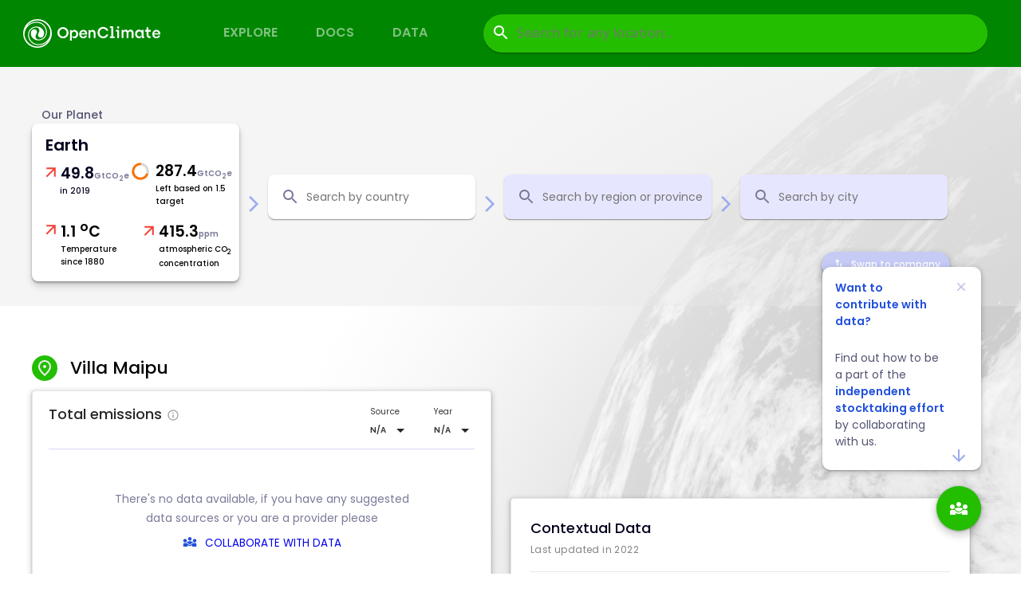

--- FILE ---
content_type: text/css
request_url: https://app.openclimate.network/static/css/main.e4068601.chunk.css
body_size: 11553
content:
@import url(https://fonts.googleapis.com/css2?family=Poppins&display=swap);.toolbar-menu__list{display:flex;list-style:none;text-transform:uppercase;margin:0;padding:0;font-weight:600;font-size:16px;line-height:28px}.toolbar-menu__item{padding-top:21px;margin-right:24px}.toolbar-menu__item:last-child{margin-right:0}.toolbar-menu__link{color:#fff;opacity:.5;cursor:pointer;margin-right:24px}.toolbar-menu__link:hover,.toolbar-menu__link_active{opacity:1}.button__element{width:100%;height:48px;border-radius:4px;border:0;padding:0;cursor:pointer;line-height:28px;font-size:16px}.button__element:disabled{opacity:.6}.button__element_white{background:var(--white-color);border:1px solid var(--primary-color)}.button__element_primary{background:var(--primary-color);color:var(--white-color)}.dropdown-menu{display:flex}.dropdown-menu__open{max-width:250px;right:10px;top:80px;background-color:#fff;z-index:var(--logout-menu-dropdown-z-index)}.dropdown-menu__logout{padding:12px 24px}.dropdown-menu__icon{padding-top:4px;padding-left:4px}.dropdown-menu__wallet-text{color:var(--black-color);font-size:16px;padding-right:8px}.dropdown-menu__container{margin:16px 0 8px;padding:16px 16px 16px 12px;cursor:pointer;display:flex;align-items:center}.dropdown-menu__container:hover{background-color:rgba(0,117,104,.0509803922)}.dropdown-menu__business-icon{color:var(--black-color)}.toolbar__authorized{display:flex;align-items:center;font-weight:500;font-size:16px;line-height:28px;color:var(--white-color);padding:5px 0 0 30px;cursor:pointer}.toolbar__authorized .toolbar__user-pic{margin-right:12px}.toolbar{height:84px;background-color:var(--primary-color)}@media only screen and (max-width:480px){.toolbar{height:56px;position:relative;padding-top:0}.toolbar__sideNav{display:block!important;position:relative;background-color:#fff;padding-top:24px;top:56px!important}.toolbar__sideNav a{display:flex;align-items:center;justify-content:space-between;font-family:Poppins;font-size:14px;font-style:normal;font-weight:500;line-height:20px;letter-spacing:.5px;color:#00001f;padding:16px;text-decoration:none}.toolbar__iconText{grid-gap:16px;gap:16px}.toolbar__iconText,.toolbar__rightIcon{display:flex;align-items:center}.toolbar__menu{display:flex;align-items:center!important;justify-content:space-between;width:100%;position:relative!important;top:0!important}.toolbar__logo-link{display:flex;justify-content:space-between!important;align-items:center;top:-5px;position:relative}.toolbar__logo-globe{width:24px!important;height:24px!important}.toolbar__logo-text{width:112px!important;height:24px!important}.toolbar__icon-menu{display:flex!important;top:-4px;position:relative}.toolbar__account-button{display:flex!important;padding-right:5px}.toolbar__icon{color:#fff;height:26px;width:26px}.toolbar__button{background:none}.toolbar__logo-pic{width:180px!important}.toolbar__wrapper{padding:16px 10px 0 18px!important;display:flex;justify-content:space-between;align-items:top}.toolbar__content{display:none!important}.toolbar__logo{position:relative;top:0!important}.toolbar__sideNav{position:fixed;height:100%;width:100%;top:0;z-index:999}.toolbar__search-bar{padding-top:10px;margin-left:20px}.toolbar__sidenav-overlay{position:absolute;height:100%;width:100%;top:0;background:#000;opacity:.5}.toolbar__sidenav-content{position:relative;top:0;left:0;height:100%;width:70%;background:#fff;border-top-right-radius:5px;border-bottom-right-radius:5px}.toolbar__sidenav-menu-items{list-style:none;margin:0;padding-top:103px;padding-left:36px;padding-right:100px}.toolbar__sidenav-menu-items li{display:flex;width:100%;justify-content:space-between;align-items:center;padding-bottom:15px;font-size:18px;color:var(--primary-color);font-weight:200}.toolbar__icon-nav{color:var(--primary-color);height:26px;width:26px}.toolbar__sidenav-logo{color:var(--primary-color);position:absolute;top:36px;font-size:20px}.toolbar__logo-bold{font-weight:700}.toolbar__version-text{font-size:12px;padding-left:10px;color:#b1e4da}}.toolbar__sideNav{display:none}.toolbar__menu{align-items:center!important;justify-content:space-between;position:relative;top:8px}.toolbar__logo-link,.toolbar__menu{display:flex;grid-gap:56px;gap:56px;align-items:center}.toolbar__logo-globe{width:36px;height:36px}.toolbar__logo-text{width:144px;height:32px}.toolbar__account-button,.toolbar__icon-menu{display:none}.toolbar__wrapper{padding:2px 42px 20px 29px;display:flex}.toolbar__content{width:100%;display:flex;justify-content:space-between;padding:4px 0 0 70.57px}.toolbar__right-area{padding-top:10px;display:flex}.toolbar__login-btn{padding:11px 0 0 30px;background:transparent;border:0;color:var(--white-color);white-space:nowrap;font-size:18px;cursor:pointer}.toolbar__logo-pic{width:200px}.toolbar__logo{position:relative;top:21px}.search-bar{width:632px;height:48px;margin-top:2px}.search-bar__disabled{color:var(--white-color);opacity:.5;cursor:not-allowed}.search-bar .label{font-weight:500;font-size:14px;color:var(--white-color);padding-left:12px}.search-bar .content{padding:10px}.search-bar .outer-card{max-height:420px;position:absolute;z-index:var(--search-dropdown-z-index)}.search-bar .inner-card,.search-bar .outer-card{width:632px;background-color:var(--interactive-tertiary);border-radius:30px}.search-bar .inner-card{height:48px;box-shadow:none}.search-bar .dropdown{display:flex;flex-direction:row;color:var(--white-color);align-items:center;cursor:pointer;position:relative}.search-bar .dropdown-text,.search-bar .dropdown-text-placeholder{padding-left:8px;font-size:16px;background-color:var(--interactive-tertiary);color:#fff;min-width:632px;overflow:hidden;white-space:nowrap}.search-bar .dropdown-text-placeholder{font-family:Open Sans;font-style:normal;font-weight:400;line-height:24px;letter-spacing:.5px}.search-bar .dropdown-select-missing-container{display:flex;flex-direction:row;align-items:center;justify-content:space-between}.search-bar .dropdown-text-selected{padding-left:8px;font-weight:600;font-size:20px;max-width:228px;overflow:hidden;white-space:nowrap;padding-right:4px;color:#00001f;cursor:default}.search-bar .dropdown-cross-icon-container{display:flex;align-items:center;font-size:20px;justify-content:center}.search-bar .dropdown-cross-icon{color:var(--red-cancel);cursor:pointer}.search-bar .dropdown-container{max-height:364px;z-index:var(--search-dropdown-z-index);background-color:#fff;overflow-y:scroll;overflow-x:hidden}.search-bar .dropdown-select{width:632px;font-family:"Open Sans";cursor:pointer;font-weight:400;font-size:16px;padding:12px 25px;display:flex;flex-direction:row;justify-content:space-between}.search-bar .dropdown-select:hover{background-color:var(--secondary-blue-color);color:var(--white-color)}.search-bar .dropdown-select-icon{min-width:24px;min-height:22px}.search-bar .dropdown-select-missing-text{white-space:nowrap;color:var(--white-color);letter-spacing:1.5px;font-size:10px;font-weight:700;padding:0 4px}.search-bar .dropdown-select-subtitle{padding-top:5px;font-size:10px;letter-spacing:1.5px}.search-bar .drop-icon{color:var(--icon-black)}.search-bar .search-icon{color:var(--white-color)}.search-bar .icon-disabled{color:var(--icon-disabled)}.search-bar .arrow-forward{color:var(--next-blue);padding:0 21px;align-items:center}.footer,.search-bar .arrow-forward{display:flex;justify-content:center}.footer{width:100%;height:644px;font-family:"Poppins";background:#00001f}.footer__container{width:100%;padding:56px 16px 16px}.footer__content{width:100%;display:grid;grid-template-columns:auto;grid-gap:36px;gap:36px}.footer__ocLogo{width:143.33px;height:20px}.footer__footerLinks a{font-family:"Poppins";font-style:normal;font-weight:500;font-size:12px;line-height:20px;display:flex;align-items:center;letter-spacing:.5px;color:#fff}.footer__quickAccessLinks{width:100%;display:grid;grid-template-columns:auto auto;grid-row-gap:24px;row-gap:24px;justify-content:space-between}.footer__cta{display:flex;flex-direction:column-reverse;justify-content:space-between;grid-gap:16px;gap:16px}.footer__ctaBtnA{border:2px solid #5fe500;border-radius:50px;background:transparent;color:#5fe500}.footer__ctaBtnA,.footer__ctaBtnB{width:100%;height:48px;font-family:"Poppins";font-style:normal;font-weight:600;font-size:14px;line-height:16px;text-transform:uppercase}.footer__ctaBtnB{border:none;border-radius:50px;background:#008600;color:#fff;margin-left:0}.footer__hr{border:1px solid #232640;width:100%;margin-top:43px}.footer__content2{color:#fff;display:flex;flex-direction:column;justify-content:space-between;align-items:center;margin-top:54px}.footer__betaBadge{display:flex;flex-direction:row;justify-content:center;align-items:center;width:61px;height:20px;background:#d7d8fa;border-radius:10.4644px;font-style:normal;font-weight:500;font-size:11px;line-height:16px;color:#00001f;margin-right:16px}.footer__versionInfo{display:flex;flex-direction:column;grid-gap:18px;gap:18px}.footer__versionText{font-weight:400;margin-right:16px}.footer__feedBackText,.footer__versionText{font-style:normal;font-size:14px;line-height:20px}.footer__feedBackText{font-weight:500;-webkit-text-decoration-line:underline;text-decoration-line:underline}.footer__OEFLogo{display:flex;justify-content:right;width:100%}.footer__OEFLogo img{width:107px;position:relative}@media only screen and (min-width:600px)and (max-width:1440px){.footer{height:444px}.footer__container{width:100%;padding-left:64px;padding-right:64px;padding-top:56px}.footer__content{width:100%;display:flex;justify-content:space-between;flex-direction:column;grid-gap:36px;gap:36px}.footer__quickAccessLinks{display:grid;grid-template-columns:153px 153px 153px;grid-row-gap:24px;row-gap:24px;grid-column-gap:48px;column-gap:48px}.footer__cta{display:flex;flex-direction:row;justify-content:end;align-items:start}.footer__ctaBtnA,.footer__ctaBtnB{width:150px;height:48px}.footer__ctaBtnB{margin-left:0!important}.footer__content2{display:flex!important;flex-direction:row;width:100%}.footer__OEFLogo{display:flex;justify-content:right;width:20%}.footer__versionInfo{flex-direction:row!important;width:80%}}@media only screen and (min-width:1440px){.footer{height:320px}.footer__container{width:100%;padding-left:64px;padding-right:64px;padding-top:56px}.footer__content{width:100%;display:flex;justify-content:space-between;grid-gap:36px;gap:36px}.footer__quickAccessLinks{display:grid;grid-template-columns:153px 153px 153px;grid-row-gap:24px;row-gap:24px;grid-column-gap:48px;column-gap:48px}.footer__cta{display:flex;flex-direction:row;justify-content:end;align-items:start}.footer__ctaBtnA,.footer__ctaBtnB{width:150px;height:48px}.footer__ctaBtnB{margin-left:0!important}.footer__content2{display:flex!important;flex-direction:row;width:100%}.footer__OEFLogo{display:flex;justify-content:right;width:20%}.footer__versionInfo{flex-direction:row!important;width:80%}}.input-text__element{width:100%;height:48px;background:var(--grey1_35-color);padding:10px 0 10px 16px;border:0;font-weight:500;font-size:14px;line-height:28px;border-radius:4px}.input-text__element::placeholder{color:var(--grey3-color)}.login-credential-form__eye-info{font-size:12px;color:var(--blue-color);cursor:pointer}.login-credential-form__eye-icon{font-size:11px;margin-right:4px}.privacy-policy{padding-top:5px}.verify-data__title{font-weight:500;font-size:18px;line-height:27px;margin-bottom:18.5px}.verify-data__logo{vertical-align:bottom;margin-right:16px}.verify-data__section:not(:last-child){border-bottom:1px dashed var(--grey2-color);margin-bottom:12px}.verify-data__data{max-height:337px;overflow-y:auto;background:rgba(230,231,232,.2);border-radius:8px;padding:16px;margin-bottom:24px}.verify-data__row{display:flex;font-size:11px;line-height:16px;margin-bottom:12px}.verify-data__left-column{width:180px;color:var(--grey5-color);margin-right:16px}.verify-data__right-column{flex:1 1;width:186px}.verify-data__section_title{font-weight:500;font-size:12px;line-height:18px;color:#272727}.report-credential-form{font-size:16px;line-height:26px;text-align:center}.report-credential-form__content{max-width:462px}.demo-info__content{max-width:414px;text-align:center;font-size:16px;line-height:26px}.add-ghg-cred__btn_row_left{font-size:12px;padding-left:50px;max-width:450px;display:flex;flex-direction:column;margin-top:25px}.add-ghg-cred__btn_row{max-width:400px}.add-ghg-cred__dropdown{width:350px}.add-ghg-cred__btn_row_middle{font-size:12px;padding-left:50px;width:250px}.add-ghg-cred__btn_row_right{font-size:12px;padding-left:50px;width:450px;display:flex;flex-direction:column;margin-top:25px;margin-left:60px;margin-right:30px}.add-ghg-cred__info_text{margin-top:10px}.add-ghg-cred__stepper{margin-top:28px}.add-ghg-cred__step_label{font-size:10px}.add-ghg-cred__content{display:flex;flex-direction:column;justify-content:space-around;line-height:26px}.add-ghg-cred__content_row{display:flex;flex-direction:row;justify-content:space-around}.add-ghg-cred__btn_row,.add-ghg-cred__margin{font-size:12px;text-align:center;display:flex;flex-direction:column;margin:25px}.add-ghg-cred__connect_new_wallet_btn{display:flex;align-items:center;font-size:13px!important}.input-search__element{width:100%;padding:6px 0 6px 44px;font-weight:500;font-size:14px;line-height:28px;border-radius:184px;background:var(--white-color) url([data-uri]) no-repeat 0;background-position-x:15px;color:var(--grey3-color)}.input-search .toolbar__input-search{margin-top:-5px;font-weight:500;font-size:14px;line-height:28px;opacity:.5;color:#fff;background:rgba(230,231,232,.15) url([data-uri]) no-repeat 0;background-position-x:15px}.input-search .toolbar__input-search::-webkit-input-placeholder{color:var(--white-color)}.input-search .dropdown__input-search{font-size:14px;background-color:var(--grey1-color)}.dropdown-item,.input-search .dropdown__input-search{line-height:28px;color:var(--black-color);font-weight:500}.dropdown-item{height:52px;padding:12px 24px;cursor:pointer;background:var(--white-color);font-size:15px}.dropdown-item:hover{background-color:var(--primary-color);color:var(--white-color)}.dropdown-open{width:100%;position:absolute;box-shadow:4px 4px 22px rgba(0,0,0,.12);z-index:var(--logout-dropdown-z-index)}.dropdown-open__search{padding:24px;background-color:var(--white-color)}.dropdown-open__list{max-height:250px;overflow-y:auto}.dropdown{position:relative}.dropdown__close-icon{margin-left:12px;vertical-align:middle}.dropdown .selected-area__option{background:transparent;font-weight:500}.dropdown .selected-area__option::placeholder{color:#333}.accept-ghg-proof__content{line-height:26px}.accept-ghg-proof__content,.accept-ghg-proof__content_row{display:flex;flex-direction:column}.accept-ghg-proof__btn_row{font-size:10px;max-width:600px;display:flex;flex-direction:row;margin:25px;justify-content:flex-end}.accept-ghg-table{margin-top:50px;color:var(--black-color);font-size:12px;line-height:18px;border-spacing:8px}.accept-ghg-table th{font-weight:500;font-size:10px;line-height:15px}.accept-ghg-table tbody tr{outline:1px solid var(--grey1-color);white-space:nowrap}.accept-ghg-table thead tr td{padding:0 0 10px 24px}.accept-ghg-table tbody tr td{min-width:50px;padding:12px 16px 12px 24px}.login-credential-form__qrcode{border-radius:4px;border:1px solid rgba(162,151,151,.35);height:300px;width:300px;padding:25px;margin-bottom:16px}.login-credential-form__qr-svg{padding-left:30px}.login-credential-form__tutorial-link{margin-top:5px;margin-bottom:24px}.login-credential-form__qr-content{max-width:462px;font-size:14px;line-height:28px;font-weight:400}.login-credential-form__copy-link{display:flex}.login-credential-form__subheader{text-align:center;font-size:16px;line-height:22px}.login-credential-form__info-icon{height:12px;margin-right:4px}.login-credential-form__second-subheader{margin-top:16px;margin-bottom:32px}.site-filter{color:var(--black-color);white-space:nowrap;margin-bottom:10px}.site-filter__filter{display:inline-block;font-weight:500;font-size:10px;line-height:15px;border:1px solid var(--grey3-color);border-radius:24px;margin-right:8px;padding:2px 8px;cursor:pointer}.site-filter__selected{background-color:var(--primary-color);color:var(--white-color);border-color:var(--primary-color)}.site-filter .deselect-btn{height:100%;vertical-align:middle;margin-left:3px}.scope-tile__signed-item{display:flex;margin-bottom:16px}.scope-tile__signed-item .scope-tile__signed-footer{display:flex}.scope-tile__signed-item .scope-tile__amount{margin-right:30px;width:30px;text-align:center}.scope-tile__signed-item .amount-title{font-size:14px;line-height:21px;color:var(--black-color);margin-top:5px}.emission-filters{width:424px;height:600px}.emission-filters__title{color:var(--black-color);font-weight:500;font-size:18px;line-height:28px;margin-bottom:20px}.emission-filters__header{margin-bottom:26px}.emission-filters__header-wrapper{height:250px;padding:24px;border-bottom:1px dashed var(--grey2-color)}.emission-filters__filters{display:flex;margin-bottom:27px}.emission-filters__header-table{font-size:10px;line-height:15px;margin-bottom:16px}.emission-filters__header-table_name{width:100px;color:var(--grey5-color)}.emission-filters__header-table_value{color:var(--black-color)}.emission-filters__details{color:var(--blue-color);font-weight:500;font-size:10px;line-height:16px;cursor:pointer}.emission-filters__emissions-list{height:500px;overflow:auto}.emission-filters .scope-item-amount{color:var(--red-color)}.modal{position:fixed;top:0;right:0;bottom:0;left:0;background-color:var(--dark-gray-color);display:flex;align-items:center;justify-content:center;z-index:var(--modal-z-index)}.modal__wrapper{position:relative;padding:64px 64px 56px;background-color:var(--white-color);max-height:90vh;overflow-y:auto}.modal__title{text-align:left;margin:0 auto 40px;font-weight:500;font-size:20px;line-height:20px}.modal__title-register{font-size:24px;color:var(--primary-color);line-height:30px}.modal__close{position:absolute;cursor:pointer;right:22px;top:22px}.modal__close-btn{float:right;background-color:var(--white-color)}.modal__close-btn:hover{transform:scale(1.3)}.modal__options{display:flex;justify-content:flex-end;color:var(--black-color);font-size:12px;line-height:28px;font-weight:400}.modal__content{width:528px;font-size:14px;line-height:28px}.modal__content-btm-mrg{margin-bottom:40px}.modal__row_content:not(:last-child){margin-bottom:24px}.modal__row_content-center{display:flex;justify-content:center}.modal__row_btn:not(:last-child){margin-bottom:16px}.modal__link{cursor:pointer;font-weight:500;font-size:12px;line-height:28px}.modal__link_blue{text-decoration:none;display:flex;align-items:center;color:var(--blue-color);margin-left:4px}.modal__link_primary{color:var(--primary-color)}.modal__link_black{color:var(--black-color);text-decoration:underline}.modal__checkbox{margin-right:11px}.pledge-form__sign-as{color:var(--black-color);font-size:14px;line-height:28px}.pledge-form__sign-as a{color:var(--blue-color)}.information{color:var(--black-color)}.information__sub-title{padding:8px 0 0 24px;font-weight:500;font-size:22px;line-height:28px}.information__content{padding:16px;border:1px solid var(--grey1-color)}.information__content-columns{display:flex;justify-content:space-between}.information__content-columns .information-column{padding:24px}.information__content-columns .information-column__title{font-weight:500;font-size:16px;line-height:26px;margin-bottom:8px}.information__content-columns .information-column__content{font-size:14px;line-height:26px;margin-bottom:16px}.information__content-columns .information-column__credential-id{font-weight:500;font-size:14px;line-height:26px;background:rgba(230,231,232,.4);border-radius:6px;padding:8px 16px;margin-top:8px}.information__content-columns .information-column__link{font-weight:500;font-size:10px;line-height:15px}.information__title{font-weight:500;font-size:28px;line-height:42px;margin-bottom:40px}.information .information-column{width:425px}.information .information-column__footer{display:flex;justify-content:space-between}.information-summary__title{font-weight:500;font-size:28px;line-height:42px}@font-face{font-family:"Source Sans Pro";font-style:normal;font-weight:400;src:url(/static/media/source-sans-pro-v13-latin-regular.f35dbc53.eot);src:local("Source Sans Pro Regular"),local("SourceSansPro-Regular"),url(/static/media/source-sans-pro-v13-latin-regular.f35dbc53.eot?#iefix) format("embedded-opentype"),url(/static/media/source-sans-pro-v13-latin-regular.f74389bd.woff2) format("woff2"),url(/static/media/source-sans-pro-v13-latin-regular.33e6b01f.woff) format("woff"),url(/static/media/source-sans-pro-v13-latin-regular.205045be.ttf) format("truetype"),url(/static/media/source-sans-pro-v13-latin-regular.3bb9538c.svg#SourceSansPro) format("svg")}@font-face{font-family:"Lato";src:local("Lato"),url(/static/media/Lato-Regular.9d883d54.ttf) format("opentype")}@font-face{font-family:"Lato";font-weight:900;src:local("Lato"),url(/static/media/Lato-Bold.636be8de.ttf) format("opentype")}@font-face{font-family:"Lato";font-weight:900;src:local("Lato"),url(/static/media/Lato-Black.57dee8af.ttf) format("opentype")}@font-face{font-family:"Source Sans Pro";font-style:italic;font-weight:400;src:url(/static/media/source-sans-pro-v13-latin-italic.e245b695.eot);src:local("Source Sans Pro Italic"),local("SourceSansPro-Italic"),url(/static/media/source-sans-pro-v13-latin-italic.e245b695.eot?#iefix) format("embedded-opentype"),url(/static/media/source-sans-pro-v13-latin-italic.a07cb9c5.woff2) format("woff2"),url(/static/media/source-sans-pro-v13-latin-italic.8d88e073.woff) format("woff"),url(/static/media/source-sans-pro-v13-latin-italic.3db83220.ttf) format("truetype"),url(/static/media/source-sans-pro-v13-latin-italic.08dc9b1c.svg#SourceSansPro) format("svg")}@font-face{font-family:"Source Sans Pro";font-style:normal;font-weight:700;src:url(/static/media/source-sans-pro-v13-latin-700.1fe474e3.eot);src:local("Source Sans Pro Bold"),local("SourceSansPro-Bold"),url(/static/media/source-sans-pro-v13-latin-700.1fe474e3.eot?#iefix) format("embedded-opentype"),url(/static/media/source-sans-pro-v13-latin-700.ed37bc60.woff2) format("woff2"),url(/static/media/source-sans-pro-v13-latin-700.9dff9dc0.woff) format("woff"),url(/static/media/source-sans-pro-v13-latin-700.d0487a18.ttf) format("truetype"),url(/static/media/source-sans-pro-v13-latin-700.3e4b9e19.svg#SourceSansPro) format("svg")}@font-face{font-family:"Source Sans Pro";font-style:italic;font-weight:700;src:url(/static/media/source-sans-pro-v13-latin-700italic.ee9b8e4b.eot);src:local("Source Sans Pro Bold Italic"),local("SourceSansPro-BoldItalic"),url(/static/media/source-sans-pro-v13-latin-700italic.ee9b8e4b.eot?#iefix) format("embedded-opentype"),url(/static/media/source-sans-pro-v13-latin-700italic.1519a835.woff2) format("woff2"),url(/static/media/source-sans-pro-v13-latin-700italic.e5e9e51b.woff) format("woff"),url(/static/media/source-sans-pro-v13-latin-700italic.e8440964.ttf) format("truetype"),url(/static/media/source-sans-pro-v13-latin-700italic.bb712c20.svg#SourceSansPro) format("svg")}html{box-sizing:border-box;margin:0;padding:0;width:100%;font-family:"Source Sans Pro"}*,:after,:before{box-sizing:inherit}body{padding:0;min-width:100%;min-height:100vh;font-size:16px}h1,h2,h3,h4,h5,h6{margin-top:0}h2,h3{font-weight:400}p{margin:0 0 1.4em}.title-case{text-transform:capitalize}body{margin:0;font-family:-apple-system,BlinkMacSystemFont,"Segoe UI","Roboto","Oxygen","Ubuntu","Cantarell","Fira Sans","Droid Sans","Helvetica Neue",sans-serif;-webkit-font-smoothing:antialiased;-moz-osx-font-smoothing:grayscale}code{font-family:source-code-pro,Menlo,Monaco,Consolas,"Courier New",monospace}.App{text-align:center}.App-logo{height:40vmin;pointer-events:none}@media (prefers-reduced-motion:no-preference){.App-logo{animation:App-logo-spin 20s linear infinite}}.App-header{background-color:#282c34;min-height:100vh;display:flex;flex-direction:column;align-items:center;justify-content:center;font-size:calc(10px + 2vmin);color:#fff}.App-link{color:#61dafb}.content{min-height:800px!important;margin:0;padding:0}@media screen and (min-width:"600px"){.content{min-height:calc(100vh - 160px);margin:0;padding:0}}@keyframes App-logo-spin{0%{transform:rotate(0deg)}to{transform:rotate(1turn)}}.DataCoveragePage_heroSection__1YXi3{height:400px;width:100vw}.DataCoveragePage_heroSection__1YXi3:before{content:"";position:absolute;height:500px;width:100%;background-color:hsla(0,0%,100%,.8)}.DataCoveragePage_heroText__3V7Jw{display:flex;flex-direction:column;justify-content:center;width:100%;height:400px;position:relative;grid-gap:24px;gap:24px}.DataCoveragePage_heroText__3V7Jw h1{font-size:28px;font-weight:600;line-height:36px;padding:0;margin:0}.DataCoveragePage_h1Black__2z_gk{color:#00001f}.DataCoveragePage_h1Green__277cU{color:#008600}.DataCoveragePage_heroText__3V7Jw p{font-size:12px;font-family:Open Sans;line-height:16px;letter-spacing:.5px;color:#00001f}.DataCoveragePage_heroText__3V7Jw button{display:flex;height:48px;width:100%;padding:16px 24px;justify-content:center;align-items:center;grid-gap:8px;gap:8px;border-radius:50px;background:#008600;color:#fff;border:none}.DataCoveragePage_heroText__3V7Jw button span{text-align:center;font-size:14px;font-weight:600;line-height:16px;letter-spacing:1.25px;text-transform:uppercase}.DataCoveragePage_dataRecordsSection__1BcNX{height:670px;width:100%;background:url(/static/media/topography.9ea4d41b.png) no-repeat 50%;background-color:#008600;background-size:cover;position:relative;top:0;padding-top:36px}.DataCoveragePage_dataRecordsContent__x8GSa,.DataCoveragePage_dataRecordsLeftContent__1Cjx2{width:100%;display:flex;flex-direction:column;grid-gap:15px;gap:15px}.DataCoveragePage_dataRecordsLeftContent__1Cjx2{justify-content:center;align-items:center}.DataCoveragePage_dataRecordsLeftContent__1Cjx2 h2{color:#fff;font-size:24px;font-weight:600;line-height:44px}.DataCoveragePage_h1GreenB__3c7YE{color:#5fe500}.DataCoveragePage_dataRecordsLeftContent__1Cjx2 p{font-size:14px;font-family:Open Sans;font-style:normal;line-height:20px;letter-spacing:.5px;color:#fff;text-align:center}.DataCoveragePage_dataRecordsLeftContent__1Cjx2 button{display:flex;height:48px;width:205px;padding:16px 24px;justify-content:center;align-items:center;grid-gap:8px;gap:8px;border-radius:50px;background:#008600;color:#fff;border:none;background:var(--content-link,#2351dc)}.DataCoveragePage_dataRecordsLeftContent__1Cjx2 button span{text-align:center;font-size:14px;font-weight:600;line-height:16px;letter-spacing:1.25px;text-transform:uppercase}.DataCoveragePage_dataRecordsRightContent__1CQNi{position:relative;width:100%;display:grid;grid-template-columns:93px 93px 93px;grid-gap:48px;gap:48px;justify-content:center;align-items:center}.DataCoveragePage_dataRecordsRightContent__1CQNi div{display:flex;flex-direction:column;align-items:center;justify-content:start;width:auto;height:72px;color:#fff}.DataCoveragePage_dataRecordsRightContent__1CQNi div p{margin:0;padding:0;font-size:24px;font-weight:600;line-height:44px;position:relative}.DataCoveragePage_dataRecordsRightContent__1CQNi div span{font-size:12px;text-align:center}.DataCoveragePage_chartSection__1ZP3h{width:100%;height:900px;background:#fff;padding-top:64px}.DataCoveragePage_heading__17RH6{display:flex;flex-direction:column;align-items:center;width:100%}.DataCoveragePage_subtitle__otz4i,.DataCoveragePage_title__2-JEZ{margin:0;padding:0;width:100%;color:#00001f}.DataCoveragePage_title__2-JEZ{text-align:center;font-size:24px;font-weight:600;line-height:32px;margin-bottom:30px}.DataCoveragePage_chartwrapper__1vUTI{width:100%;height:612px;padding:16px;margin-top:50px;border-radius:8px;border:1px solid var(--border-overlay,#e6e7ff);background:var(--background-default,#fff);box-shadow:0 2px 4px -2px rgba(0,0,0,.1),0 4px 6px -1px rgba(0,0,0,.1);font-size:14px!important}.DataCoveragePage_cr__1N5T2{width:400px!important;margin-left:-20px}.DataCoveragePage_chart__2SvQ0{width:100%;height:500px}.DataCoveragePage_chartDescription__2n6eP{color:var(--content-primary,#00001f);font-size:14px;font-weight:600;line-height:24px;border-bottom:1px solid #d7d8fa;padding-bottom:24px}.DataCoveragePage_chartContent__1Gwzp{width:100%}.DataCoveragePage_legendContent__3jyJn{height:100px;display:flex;width:400px;top:40px;left:20px;position:relative;grid-gap:8px;gap:8px}.DataCoveragePage_orangeBar__2MM_D{height:5px;width:16px;background:#e9750a}.DataCoveragePage_greenBar__31Vek{height:5px;width:16px;background:#24be00}.DataCoveragePage_lgdEms__287YA,.DataCoveragePage_lgdPlgs__AkvJl{display:flex;align-items:center;grid-gap:15px;gap:15px;background-color:#e8eafb;height:32px;color:#001ea7;padding:8px;position:relative;justify-content:center;border-radius:50px;font-size:12px}.DataCoveragePage_subtitle__otz4i{font-size:12px;font-family:Open Sans;line-height:16px;letter-spacing:.5px;font-weight:400;text-align:left}.DataCoveragePage_collaborateSection__2mYiE{width:100%;height:372px;background:linear-gradient(180deg,#2352dc,#00001f)}.DataCoveragePage_circleBg__3UO8B{height:64px!important}.DataCoveragePage_collaborateContent__2XQYz{display:flex;flex-direction:column;align-items:center;justify-content:center;height:372px;width:100%;position:relative;top:-50px}.DataCoveragePage_collaborateContent__2XQYz div{display:flex;position:relative;width:328px;text-align:center}.DataCoveragePage_collaborateContent__2XQYz h2{color:var(--background-default,#fff);font-size:24px;font-weight:600;line-height:44px}.DataCoveragePage_collaborateContent__2XQYz button{display:flex;height:48px;width:255px;background:none;color:#5fe500;padding:16px 24px;justify-content:center;align-items:center;grid-gap:8px;gap:8px;border-radius:50px;border:2px solid var(--interactive-accent,#5fe500);margin-top:30px;font-size:14px;font-style:normal;font-weight:600;line-height:16px;letter-spacing:1.25px;cursor:pointer}@media screen and (min-width:600px){.DataCoveragePage_dataRecordsRightContent__1CQNi{grid-template-columns:150px 150px 150px;grid-gap:20px;gap:20px}.DataCoveragePage_cr__1N5T2{width:100%!important;margin-left:-20px}.DataCoveragePage_circleBg__3UO8B{height:100px!important}.DataCoveragePage_dataRecordsSection__1BcNX{height:400px}.DataCoveragePage_dataRecordsLeftContent__1Cjx2{display:flex;flex-direction:column;justify-content:center;width:100%;align-items:center;grid-gap:15px;gap:15px}.DataCoveragePage_dataRecordsRightContent__1CQNi{position:relative;width:100%;display:grid;grid-template-columns:93px 93px 93px;grid-gap:10px;gap:10px;justify-content:center;align-items:center}.DataCoveragePage_dataRecordsContent__x8GSa{width:100%;display:flex;flex-direction:row;grid-gap:15px;gap:15px}}@media screen and (min-width:905px){.DataCoveragePage_nav__1Tu_Y{display:flex;height:100%;width:1312px;align-items:center;justify-content:space-between}.DataCoveragePage_heroSection__1YXi3{height:500px;width:100%}.DataCoveragePage_heroSection__1YXi3:before{content:"";position:absolute;height:500px;width:100%;background-color:hsla(0,0%,100%,.4)}.DataCoveragePage_heroText__3V7Jw{display:flex;flex-direction:column;justify-content:center;width:100%;height:542px;position:absolute}.DataCoveragePage_heroText__3V7Jw h1{font-size:57px;font-weight:600;line-height:64px;padding:0;margin:0}.DataCoveragePage_h1Black__2z_gk{color:#00001f}.DataCoveragePage_h1Green__277cU{color:#008600}.DataCoveragePage_heroText__3V7Jw p{font-size:16px;font-family:Open Sans;line-height:24px;letter-spacing:.5px;color:#00001f}.DataCoveragePage_heroText__3V7Jw button{display:flex;height:48px;width:300px;padding:16px 24px;justify-content:center;align-items:center;grid-gap:8px;gap:8px;border-radius:50px;background:#008600;color:#fff;border:none}.DataCoveragePage_heroText__3V7Jw button span{text-align:center;font-size:14px;font-weight:600;line-height:16px;letter-spacing:1.25px;text-transform:uppercase}.DataCoveragePage_dataRecordsSection__1BcNX{height:524px;width:100%;background:url(/static/media/topography.9ea4d41b.png) no-repeat 50%;background-color:#008600;background-size:cover;position:relative;top:0}.DataCoveragePage_dataRecordsContent__x8GSa{width:100%;display:flex;justify-content:space-between}.DataCoveragePage_dataRecordsLeftContent__1Cjx2{display:flex;flex-direction:column;align-items:flex-start;height:424px;width:500px}.DataCoveragePage_dataRecordsLeftContent__1Cjx2 h2{color:#fff;font-size:36px;font-weight:600;line-height:44px}.DataCoveragePage_h1GreenB__3c7YE{color:#5fe500}.DataCoveragePage_dataRecordsLeftContent__1Cjx2 p{font-size:16px;font-family:Open Sans;line-height:24px;letter-spacing:.5px;color:#fff;text-align:left}.DataCoveragePage_dataRecordsLeftContent__1Cjx2 button{display:flex;height:48px;width:300px;padding:16px 24px;justify-content:center;align-items:center;grid-gap:8px;gap:8px;border-radius:50px;background:#008600;color:#fff;border:none;background:var(--content-link,#2351dc)}.DataCoveragePage_dataRecordsLeftContent__1Cjx2 button span{text-align:center;font-size:14px;font-weight:600;line-height:16px;letter-spacing:1.25px;text-transform:uppercase}.DataCoveragePage_dataRecordsRightContent__1CQNi{position:relative;width:812px;display:grid;grid-template-columns:200px 200px 200px;grid-gap:10px;gap:10px;justify-content:center;align-items:center}.DataCoveragePage_dataRecordsRightContent__1CQNi div{display:flex;flex-direction:column;align-items:center;width:auto;height:50px;color:#fff}.DataCoveragePage_dataRecordsRightContent__1CQNi div p{margin:0;padding:0;font-size:36px;font-weight:600;line-height:44px;position:relative}.DataCoveragePage_chartSection__1ZP3h{width:100%;height:900px;background:#fff;padding-top:100px}.DataCoveragePage_heading__17RH6{display:flex;flex-direction:column;align-items:center;width:100%}.DataCoveragePage_subtitle__otz4i,.DataCoveragePage_title__2-JEZ{margin:0;padding:0;width:100%;color:#00001f}.DataCoveragePage_title__2-JEZ{text-align:center;font-size:36px;font-weight:600;line-height:44px;margin-bottom:30px}.DataCoveragePage_chartwrapper__1vUTI{width:100%;height:600px;padding:16px;margin-top:50px;border-radius:8px;border:1px solid var(--border-overlay,#e6e7ff);background:var(--background-default,#fff);box-shadow:0 2px 4px -2px rgba(0,0,0,.1),0 4px 6px -1px rgba(0,0,0,.1)}.DataCoveragePage_chart__2SvQ0{width:100%;height:500px}.DataCoveragePage_chartDescription__2n6eP{color:var(--content-primary,#00001f);font-size:16px;font-weight:600;line-height:24px;border-bottom:1px solid #d7d8fa;padding-bottom:24px}.DataCoveragePage_chartContent__1Gwzp{width:100%}.DataCoveragePage_legendContent__3jyJn{height:100px;display:flex;width:400px;top:60px;left:20px;position:relative;grid-gap:15px;gap:15px}.DataCoveragePage_orangeBar__2MM_D{height:5px;width:24px;background:#e9750a}.DataCoveragePage_greenBar__31Vek{height:5px;width:24px;background:#24be00}.DataCoveragePage_lgdEms__287YA,.DataCoveragePage_lgdPlgs__AkvJl{display:flex;align-items:center;grid-gap:15px;gap:15px;background-color:#e8eafb;height:32px;color:#001ea7;width:150px;position:relative;justify-content:center;border-radius:50px}.DataCoveragePage_subtitle__otz4i{font-size:16px;font-family:Open Sans;line-height:24px;letter-spacing:.5px;text-align:center}.DataCoveragePage_circleBg__3UO8B{height:200px!important}.DataCoveragePage_collaborateSection__2mYiE{width:100%;height:372px;background:linear-gradient(180deg,#2352dc,#00001f)}.DataCoveragePage_collaborateContent__2XQYz{display:flex;flex-direction:column;align-items:center;justify-content:center;height:372px;width:100%;position:relative;top:-50px}.DataCoveragePage_collaborateContent__2XQYz div{display:flex;position:relative;width:592px;text-align:center}.DataCoveragePage_collaborateContent__2XQYz h2{color:var(--background-default,#fff);font-size:36px;font-weight:600;line-height:44px}}@media screen and (min-width:1240px){.DataCoveragePage_dataRecordsLeftContent__1Cjx2 button{display:flex;height:48px;width:536px}.DataCoveragePage_dataRecordsRightContent__1CQNi div span{font-size:16px}.DataCoveragePage_dataRecordsLeftContent__1Cjx2 button{width:205px}.DataCoveragePage_circleBg__3UO8B{height:380px!important}.DataCoveragePage_chartwrapper__1vUTI{font-size:22px!important}.DataCoveragePage_tickText__18z1V{font-size:14px!important}}.Container_root__3xrDN{width:100%;padding-left:16px;padding-right:16px;display:flex}@media screen and (min-width:600px){.Container_root__3xrDN{width:100%;padding-left:64px;padding-right:64px}}@media screen and (min-width:905px){.Container_root__3xrDN{width:100%;padding-left:64px;padding-right:64px}}@font-face{font-family:"Poppins";font-style:normal;font-weight:400;src:local(""),url(/static/media/poppins-v15-latin-regular.5b8f3ba8.woff2) format("woff2"),url(/static/media/poppins-v15-latin-regular.c14093ce.woff) format("woff")}@font-face{font-family:"Poppins";font-style:normal;font-weight:500;src:local(""),url(/static/media/poppins-v15-latin-500.dc16a359.woff2) format("woff2"),url(/static/media/poppins-v15-latin-500.ff86872b.woff) format("woff")}@font-face{font-family:"Poppins";font-style:normal;font-weight:600;src:local(""),url(/static/media/poppins-v15-latin-600.e49343f0.woff2) format("woff2"),url(/static/media/poppins-v15-latin-600.8c4516c5.woff) format("woff")}@font-face{font-family:"Open Sans";font-style:normal;font-weight:400;src:url(/static/media/open-sans-v34-latin-regular.6f06a4e8.eot);src:local(""),url(/static/media/open-sans-v34-latin-regular.6f06a4e8.eot?#iefix) format("embedded-opentype"),url(/static/media/open-sans-v34-latin-regular.a1535f45.woff2) format("woff2"),url(/static/media/open-sans-v34-latin-regular.7958f4e4.woff) format("woff"),url(/static/media/open-sans-v34-latin-regular.9fc51a00.ttf) format("truetype"),url(/static/media/open-sans-v34-latin-regular.a9aff17e.svg#OpenSans) format("svg")}@media only screen and (max-width:480px){.content-wrapper{padding-left:10px!important;padding-right:10px!important}}:root{--primary-color:#008600;--interactive-tertiary:#24be00;--white-color:#fff;--black-color:#272727;--blue-color:#0674da;--secondary-blue-color:#2351dc;--next-blue:#9daaee;--disabled-background:#e6e7ff;--grey1-color:#e6e7e8;--neutral-grey:#7a7b9a;--grey2-color:#cecfd2;--grey3-color:#bdbdbd;--grey4-color:#a3a3a3;--grey5-color:#818385;--icon-black:#1c1b1f;--icon-disabled:#9c9dbd;--grey1_35-color:rgba(230,231,232,0.35);--red-color:#d32027;--red-cancel:#f23d33;--green-color:#03aa6f;--yellow-color:#f1a638;--dim-color:hsla(0,0%,100%,0.5);--light-gray-color:rgba(0,0,0,0.05);--dark-gray-color:rgba(0,0,0,0.35);--super-gray-color:rgba(0,0,0,0.5);--light-weight:400;--normal-weight:500;--bold-weight:600;--modal-z-index:5;--collaborate-card-z-index:4;--search-dropdown-z-index:3;--logout-dropdown-z-index:2;--explore-dropdown-list-items-z-index:1}*{box-sizing:border-box;font-family:Poppins;border:0;outline:0;-webkit-touch-callout:none;text-decoration:none}h1,h2,h3,h4,h5{margin:0}.red{color:var(--red-color)}.green{color:var(--green-color)}.grey5{color:var(--grey5-color)}button{cursor:pointer;background-color:var(--white-color)}.title-label{margin-bottom:8px;font-size:12px;line-height:18px;font-weight:400;color:var(--grey4-color)}.center-pic{display:inline-block;height:100%;vertical-align:middle}.input-wrapper{cursor:pointer;border:1px solid #ccc;display:flex;justify-content:space-between;padding:12px 16px;color:#333;line-height:28px;font-size:14px}.field-error{border:1px solid red}.content-wrapper{padding-left:40px;padding-right:40px}.checkbox-primary{-webkit-appearance:none;border-radius:4px;border:1px solid var(--primary-color);display:inline-block;position:relative;top:7px;width:18px;height:18px;margin-right:11px}.checkbox-primary:checked{background-color:var(--primary-color)}.checkbox-primary:checked:after{content:"✔";font-size:13px;position:absolute;left:3px;color:var(--white-color)}.form-input{width:100%;height:48px;background:var(--grey1_35-color);padding:10px 0 10px 16px;border:0;font-weight:500;font-size:14px;line-height:28px;border-radius:4px}.form-input::placeholder{color:var(--grey3-color)}.field-error{border:1px solid var(--red-color)}.widget{border:1px solid var(--grey1-color);background-color:var(--white-color);margin-right:24px;margin-bottom:24px;width:490px;overflow:hidden;min-height:220px}.widget__content{height:90%}.widget__wrapper{padding:24px 24px 0;height:100%}.widget__header{border-bottom:1px solid var(--grey1-color);padding-bottom:14px}.widget__title-wrapper{display:flex;justify-content:space-between}.widget__title{font-weight:500;font-size:18px;line-height:26px;margin:0}.widget__updated{font-family:"Lato";font-weight:600;font-size:12px;line-height:14px;letter-spacing:.02em;color:var(--grey5-color)}.widget__link{font-weight:500;font-size:10px;line-height:21px;color:var(--primary-color);margin-left:2px}.widget__info{margin-left:9.33px;position:relative;top:2px}.widget__footer{padding-top:15px;border-top:1px dashed var(--grey2-color)}.widget__no-data{display:flex;justify-content:center;align-items:center;flex-direction:column;color:var(--grey3-color);font-weight:500;font-size:12px;line-height:18px;height:inherit;width:60%;margin:0 auto;text-align:center;min-height:125px;padding-bottom:0}.widget__no-data-title{margin-bottom:16px}.scope-item-btn{font-weight:500;font-size:10px;line-height:15px;border-radius:24px}.scope-item-btn_grey{border:1px solid var(--grey1-color);color:var(--black-color)}.scope-item-btn_blue{border:1px solid var(--blue-color);color:var(--blue-color)}.scope-item-amount{font-weight:500;font-size:20px;line-height:30px;letter-spacing:-.02em}.scope-item-signedby-header{color:var(--black-color);font-size:10px;line-height:15px}.scope-item-signedby{color:var(--black-color);font-weight:500;font-size:12px;line-height:18px;margin-bottom:5px}.scope-item-signed-date{color:var(--grey5-color);font-weight:600;font-size:10px;line-height:16px;letter-spacing:.01em;text-transform:uppercase;margin-right:14px}.scope-item-verified{color:var(--black-color);font-size:10px;line-height:15px;max-width:140px}.scope-item-header{color:var(--black-color);font-size:16px;line-height:24px}.scope-verified-icon{vertical-align:middle;margin-right:6px}.amount-red{color:var(--red-color)}.amount-green{color:var(--green-color)}.modal__form-link{margin-top:5px;display:inline-block;text-decoration:underline}input[type=text]:disabled{background-color:var(--disabled-background);cursor:no-drop}.hidden{display:none}.leaflet-container{width:100vw;height:100vh}.loader{z-index:10;position:fixed;top:80px;right:0;bottom:0;left:0;background-color:var(--grey1-color);opacity:.5;display:flex;align-items:center;justify-content:center}.nested-switcher-container{padding:15px 0;display:flex;justify-content:flex-end}.nested-switcher{width:250px;display:flex;justify-content:space-between;color:#bdbdbd;color:var(--grey3-color);line-height:24px;font-size:12px;cursor:pointer}span[role=alert]{font-size:12px;color:var(--red-color)}input.is-empty{border-color:var(--red-color)}.map-panel{width:50%;overflow-x:hidden}.map-panel__wrapper{padding:0 17px 0 40px}.map-panel__back{margin-bottom:40px}.map-panel__back_icon{position:relative;top:2px;margin-right:12px}.map-panel__back_link{cursor:pointer;color:var(--blue-color);font-weight:500;font-size:10px;line-height:15px}.my-masonry-grid{display:flex;flex-wrap:wrap}.my-masonry-grid_column{min-width:601px;height:330px}
/*# sourceMappingURL=main.e4068601.chunk.css.map */

--- FILE ---
content_type: image/svg+xml
request_url: https://app.openclimate.network/static/media/oc_logo.6e65ab54.svg
body_size: 8576
content:
<svg width="144" height="32" viewBox="0 0 144 32" fill="none" xmlns="http://www.w3.org/2000/svg">
<g clip-path="url(#clip0_326_1148)">
<path d="M45.9032 11.7458H47.5771C47.9046 11.7458 48.1714 12.0119 48.1714 12.3386V12.8982H48.3443C48.8841 11.9575 49.7877 11.4977 51.0553 11.4977C52.1318 11.4977 52.9961 11.8425 53.6693 12.5534C54.3425 13.2642 54.67 14.1443 54.67 15.2V21.1859C54.67 21.5125 54.4031 21.7787 54.0756 21.7787H52.4017V15.7384C52.4017 15.1243 52.2107 14.6253 51.8255 14.223C51.4404 13.8207 50.9613 13.6271 50.3821 13.6271C49.7483 13.6271 49.2298 13.8389 48.8052 14.2593C48.3837 14.6797 48.1714 15.2181 48.1714 15.8503V21.1828C48.1714 21.5095 47.9046 21.7757 47.5771 21.7757H45.9032V11.7458Z" fill="white"/>
<path d="M39.4623 22.0781C37.943 22.0781 36.7088 21.5791 35.7688 20.5991C34.8257 19.6191 34.3435 18.3517 34.3435 16.797C34.3435 15.2423 34.8439 13.975 35.8264 12.9768C36.8089 11.9787 38.0006 11.4796 39.4047 11.4796C40.9239 11.4796 42.1369 11.9605 43.0224 12.9375C43.9078 13.9175 44.3506 15.1637 44.3506 16.679V16.7214C44.3506 17.0481 44.0837 17.3142 43.7562 17.3142H36.7088C36.727 18.1581 36.9787 18.8296 37.4791 19.3287C37.9794 19.8278 38.6526 20.0788 39.4805 20.0788C40.0566 20.0788 40.5782 19.9246 41.0391 19.6372C41.5001 19.3499 41.8276 18.9264 42.0004 18.388L44.0776 18.8871C43.7501 19.9034 43.174 20.6717 42.3461 21.2101C41.5183 21.7484 40.557 22.0751 39.4592 22.0751L39.4623 22.0781ZM41.9822 15.7232C41.9246 15.0518 41.6547 14.5134 41.1544 14.1111C40.654 13.7088 40.0566 13.4971 39.344 13.4971C38.6314 13.4971 38.034 13.7088 37.5336 14.1504C37.0333 14.592 36.7452 15.1092 36.6876 15.7232H41.9822Z" fill="white"/>
<path d="M131.112 22.0781C129.592 22.0781 128.358 21.5791 127.418 20.5991C126.475 19.6191 125.993 18.3517 125.993 16.797C125.993 15.2423 126.493 13.975 127.476 12.9768C128.458 11.9787 129.65 11.4796 131.054 11.4796C132.573 11.4796 133.786 11.9605 134.672 12.9375C135.557 13.9175 136 15.1637 136 16.679V16.7214C136 17.0481 135.733 17.3142 135.406 17.3142H128.358C128.376 18.1581 128.628 18.8296 129.128 19.3287C129.629 19.8278 130.302 20.0788 131.13 20.0788C131.706 20.0788 132.228 19.9246 132.689 19.6372C133.15 19.3499 133.477 18.9264 133.65 18.388L135.727 18.8871C135.4 19.9034 134.823 20.6717 133.996 21.2101C133.168 21.7484 132.206 22.0751 131.109 22.0751L131.112 22.0781ZM133.632 15.7232C133.574 15.0518 133.304 14.5134 132.804 14.1111C132.303 13.7088 131.706 13.4971 130.993 13.4971C130.281 13.4971 129.683 13.7088 129.183 14.1504C128.683 14.592 128.395 15.1092 128.337 15.7232H133.632Z" fill="white"/>
<path d="M13.9413 22.0237C11.9611 22.0237 10.3084 21.2766 8.98018 19.9518C7.65501 18.63 7 16.9785 7 15.0034C7 13.0282 7.6732 11.3798 8.99838 10.058C10.3236 8.73618 11.9793 8.0647 13.9595 8.0647C15.9396 8.0647 17.5923 8.73618 18.9205 10.0791C20.2457 11.4221 20.9189 13.0706 20.9189 15.0457C20.9189 17.0208 20.2457 18.6693 18.9205 20.0123C17.5953 21.3552 15.9396 22.0267 13.9595 22.0267H13.9413V22.0237ZM13.9595 19.7431C15.2482 19.7431 16.3248 19.3015 17.189 18.4001C18.0532 17.4987 18.4778 16.3675 18.4778 15.0064C18.4778 13.6453 18.0563 12.514 17.189 11.6127C16.3248 10.7113 15.2482 10.2516 13.9595 10.2516C12.6707 10.2516 11.576 10.6932 10.7117 11.5945C9.84746 12.4959 9.42292 13.6271 9.42292 14.9882C9.42292 16.3494 9.84443 17.4806 10.7117 18.382C11.576 19.2833 12.6525 19.7431 13.9595 19.7431Z" fill="white"/>
<path d="M31.5749 13.0101C30.653 12.0119 29.5189 11.5129 28.1513 11.5129C26.9201 11.5129 25.9224 11.9938 25.1704 12.9708H24.9975V12.3537C24.9975 12.0271 24.7307 11.7609 24.4032 11.7609H22.7475L22.7293 25H24.4032C24.7307 25 24.9975 24.7338 24.9975 24.4072V16.7758C24.9975 15.8987 25.2492 15.1546 25.7678 14.5406C26.2863 13.9266 26.9595 13.6211 27.7874 13.6211C28.6152 13.6211 29.2672 13.9084 29.807 14.4831C30.3468 15.0578 30.6136 15.8261 30.6136 16.7637C30.6136 17.7014 30.3437 18.4334 29.807 19.0262C29.2733 19.616 28.6092 19.9034 27.8116 19.9064C27.0111 19.9034 26.3409 19.6342 25.8072 19.0837C25.7738 19.0474 25.7405 19.0111 25.7071 18.9748C25.6192 19.2682 25.4463 20.0546 25.8648 20.835C26.1923 21.449 26.817 21.8483 27.5054 21.9602C27.751 21.9995 28.0118 22.0176 28.2847 22.0176C29.6311 22.0176 30.747 21.5186 31.6295 20.5204C32.515 19.5223 32.9547 18.2761 32.9547 16.7607C32.9547 15.2453 32.4937 13.9992 31.5719 13.001L31.5749 13.0101Z" fill="white"/>
<path d="M64.3738 22.0055C62.3299 22.0055 60.6408 21.328 59.3066 19.9669C57.9723 18.6088 57.3021 16.9119 57.3021 14.8733C57.3021 12.8347 57.9693 11.1771 59.3066 9.81902C60.6408 8.46093 62.3299 7.78037 64.3738 7.78037C65.9324 7.78037 67.3001 8.20988 68.4797 9.07192C69.447 9.77063 70.1688 10.678 70.6449 11.7911C70.8086 12.1722 70.5327 12.5987 70.1172 12.5987H68.4039C68.0643 11.8032 67.5336 11.1832 66.8119 10.7385C66.078 10.2818 65.2653 10.0519 64.3768 10.0519C63.0152 10.0519 61.9145 10.5087 61.0775 11.4221C60.2254 12.3507 59.8008 13.5061 59.8008 14.8884C59.8008 16.2707 60.2254 17.4473 61.0775 18.3759C61.9145 19.2894 63.0152 19.7461 64.3768 19.7461C65.2532 19.7461 66.0598 19.5162 66.7937 19.0595C67.5123 18.6149 68.043 17.9948 68.3857 17.1993H70.099C70.5145 17.1993 70.7904 17.6228 70.6267 18.0069C70.1475 19.1381 69.4319 20.0455 68.4827 20.7261C67.291 21.576 65.9233 21.9995 64.3768 21.9995L64.3738 22.0055Z" fill="white"/>
<path d="M72.6827 21.7333V19.6947H74.6083V9.09612H72.6827V7.03932H76.3458C76.6673 7.03932 76.925 7.29945 76.925 7.61704V19.6947H78.2714C78.5899 19.6947 78.8476 19.9518 78.8476 20.2694V21.7303H72.6796L72.6827 21.7333Z" fill="white"/>
<path d="M81.9346 21.7333V13.5061H80.1273V11.4675H83.6783C83.9937 11.4675 84.2514 11.7246 84.2514 12.0392V21.7333H81.9346ZM84.1544 9.46816C83.8784 9.7434 83.5327 9.87952 83.1143 9.87952C82.6958 9.87952 82.347 9.7434 82.0741 9.46816C81.7982 9.19291 81.6617 8.84809 81.6617 8.43068C81.6617 8.01328 81.7982 7.68661 82.0741 7.41136C82.3501 7.13611 82.6958 7 83.1143 7C83.5327 7 83.8815 7.13611 84.1544 7.41136C84.4303 7.68661 84.5668 8.02537 84.5668 8.43068C84.5668 8.83599 84.4303 9.19593 84.1544 9.46816Z" fill="white"/>
<path d="M87.4324 21.7333L87.4506 11.4675H89.1943C89.5127 11.4675 89.7705 11.7246 89.7705 12.0422V12.6259H89.9463C90.4952 11.6853 91.3746 11.2164 92.5785 11.2164C93.9401 11.2164 94.9226 11.773 95.526 12.883H95.7019C96.3448 11.773 97.3516 11.2164 98.7253 11.2164C99.7987 11.2164 100.681 11.5703 101.376 12.2751C102.07 12.995 102.416 13.8751 102.416 14.9187V21.1617C102.416 21.4792 102.158 21.7363 101.84 21.7363H100.078V15.6839C100.078 14.9519 99.9018 14.3924 99.547 13.9992C99.1953 13.6059 98.7222 13.4124 98.1339 13.4124C97.5456 13.4124 97.0544 13.615 96.6602 14.0203C96.2659 14.4377 96.0719 14.9943 96.0719 15.6869V21.1647C96.0719 21.4823 95.8141 21.7394 95.4957 21.7394H93.7551V15.4117C93.7551 14.7977 93.5701 14.3137 93.2062 13.9629C92.8272 13.609 92.3541 13.4335 91.7931 13.4335C91.2321 13.4335 90.7317 13.6362 90.3406 14.0415C89.9463 14.4468 89.7523 14.9822 89.7523 15.6476V21.1647C89.7523 21.4823 89.4945 21.7394 89.1761 21.7394H87.4355L87.4324 21.7333Z" fill="white"/>
<path d="M115.358 19.8187C115.043 19.8187 114.885 19.6614 114.885 19.365V11.9817C114.885 11.6913 114.649 11.4554 114.357 11.4554H112.55V12.7167H112.371C111.64 11.7095 110.591 11.1983 109.227 11.1983C107.862 11.1983 106.695 11.7125 105.785 12.7379C104.875 13.7632 104.42 15.0639 104.42 16.6246C104.42 18.1853 104.875 19.4829 105.803 20.5113C106.731 21.5367 107.898 22.0509 109.302 22.0509C109.487 22.0509 109.669 22.0418 109.839 22.0237C110.594 21.9451 111.289 21.5276 111.665 20.8683C112.147 20.0213 111.938 19.1563 111.847 18.875C111.834 18.8871 111.825 18.9022 111.813 18.9143C111.28 19.5253 110.588 19.8217 109.736 19.8217H109.715C108.866 19.8217 108.171 19.5253 107.619 18.9536C107.064 18.382 106.789 17.6137 106.789 16.6458C106.789 15.6779 107.064 14.9308 107.619 14.3379C108.174 13.7451 108.866 13.4517 109.715 13.4517C110.564 13.4517 111.237 13.7481 111.792 14.3198C112.347 14.8914 112.587 15.6809 112.587 16.67C112.587 17.7921 112.587 17.1932 112.587 17.2235V20.472C112.626 20.8471 112.765 21.1617 113.02 21.4188C113.278 21.6759 113.615 21.7938 114.048 21.7938H115.807V19.8217H115.352L115.358 19.8187Z" fill="white"/>
<path d="M123.898 11.4826V13.6392H121.748C121.42 13.6392 121.153 13.9054 121.153 14.2321V17.7226C121.153 18.9264 121.763 19.5616 122.918 19.5616H123.822V21.7424L122.554 21.7515C120.228 21.7212 118.839 20.3026 118.839 17.9373V13.6362H116.862V11.4826L117.675 11.4766C118.512 11.4766 118.87 11.2467 118.87 10.312V8.29155H120.495C120.823 8.29155 121.09 8.55772 121.09 8.88439V11.4766H123.895L123.898 11.4826Z" fill="white"/>
</g>
<defs>
<clipPath id="clip0_326_1148">
<rect width="144" height="32" fill="white"/>
</clipPath>
</defs>
</svg>


--- FILE ---
content_type: application/javascript
request_url: https://app.openclimate.network/static/js/3.464e28e4.chunk.js
body_size: 1684
content:
(this["webpackJsonpopen-climate-ui"]=this["webpackJsonpopen-climate-ui"]||[]).push([[3],{939:function(n,t,e){"use strict";e.d(t,"a",(function(){return u}));var r,o,a=e(2),i=e.n(a),s=function(n){return{display:n?"flex":"none"}},c="#4fa94d",d={"aria-busy":!0,role:"status"},h=e(12),p=function(n,t){return Object.defineProperty?Object.defineProperty(n,"raw",{value:t}):n.raw=t,n},l=242.776657104492,f=Object(h.c)(r||(r=p(["\n  12.5% {\n    stroke-dasharray: ","px, ","px;\n    stroke-dashoffset: -","px;\n  }\n  43.75% {\n    stroke-dasharray: ","px, ","px;\n    stroke-dashoffset: -","px;\n  }\n  100% {\n    stroke-dasharray: ","px, ","px;\n    stroke-dashoffset: -","px;\n  }\n"],["\n  12.5% {\n    stroke-dasharray: ","px, ","px;\n    stroke-dashoffset: -","px;\n  }\n  43.75% {\n    stroke-dasharray: ","px, ","px;\n    stroke-dashoffset: -","px;\n  }\n  100% {\n    stroke-dasharray: ","px, ","px;\n    stroke-dashoffset: -","px;\n  }\n"])),.14*l,l,.11*l,.35*l,l,.35*l,.01*l,l,.99*l),k=(h.b.path(o||(o=p(["\n  stroke-dasharray: ","px, ",";\n  stroke-dashoffset: 0;\n  animation: "," ","s linear infinite;\n"],["\n  stroke-dasharray: ","px, ",";\n  stroke-dashoffset: 0;\n  animation: "," ","s linear infinite;\n"])),.01*l,l,f,1.6),function(){return k=Object.assign||function(n){for(var t,e=1,r=arguments.length;e<r;e++)for(var o in t=arguments[e])Object.prototype.hasOwnProperty.call(t,o)&&(n[o]=t[o]);return n},k.apply(this,arguments)}),y=function(n,t,e){var r=Math.max(n,t),o=-e-r/2+1,a=2*e+r;return[o,o,a,a].join(" ")},u=function(n){var t,e=n.height,r=void 0===e?80:e,o=n.width,a=void 0===o?80:o,h=n.color,p=void 0===h?c:h,l=n.secondaryColor,f=void 0===l?c:l,u=n.ariaLabel,m=void 0===u?"oval-loading":u,v=n.wrapperStyle,b=n.wrapperClass,x=n.visible,g=void 0===x||x,w=n.strokeWidth,O=void 0===w?2:w,j=n.strokeWidthSecondary;return i.a.createElement("div",k({style:k(k({},s(g)),v),className:b,"data-testid":"oval-loading","aria-label":m},d),i.a.createElement("svg",{width:a,height:r,viewBox:y(Number(O),Number(j||O),20),xmlns:"http://www.w3.org/2000/svg",stroke:p,"data-testid":"oval-svg"},i.a.createElement("g",{fill:"none",fillRule:"evenodd"},i.a.createElement("g",{transform:"translate(1 1)",strokeWidth:Number(j||O),"data-testid":"oval-secondary-group"},i.a.createElement("circle",{strokeOpacity:".5",cx:"0",cy:"0",r:20,stroke:f,strokeWidth:O}),i.a.createElement("path",{d:(t=20,["M"+t+" 0c0-9.94-8.06",t,t,t].join("-"))},i.a.createElement("animateTransform",{attributeName:"transform",type:"rotate",from:"0 0 0",to:"360 0 0",dur:"1s",repeatCount:"indefinite"}))))))},m=function(n,t){return function(){var e=arguments.length>0&&void 0!==arguments[0]?arguments[0]:{};if("undefined"!==typeof e[n])return e[n];if(n&&n.indexOf(".")>0){for(var r=n.split("."),o=r.length,a=e[r[0]],i=1;null!=a&&i<o;)a=a[r[i]],i+=1;if("undefined"!==typeof a)return a}return t}};var v,b,x,g=function(n,t){return Object.defineProperty?Object.defineProperty(n,"raw",{value:t}):n.raw=t,n},w=Object(h.c)(v||(v=g(["\n to {\n    transform: rotate(360deg);\n  }\n"],["\n to {\n    transform: rotate(360deg);\n  }\n"])));h.b.svg(b||(b=g(["\n  animation: "," 0.75s steps(12, end) infinite;\n  animation-duration: ","s;\n"],["\n  animation: "," 0.75s steps(12, end) infinite;\n  animation-duration: ","s;\n"])),w,m("speed","0.75")),h.b.polyline(x||(x=g(["\n  stroke-width: ","px;\n  stroke-linecap: round;\n\n  &:nth-child(12n + 0) {\n    stroke-opacity: 0.08;\n  }\n\n  &:nth-child(12n + 1) {\n    stroke-opacity: 0.17;\n  }\n\n  &:nth-child(12n + 2) {\n    stroke-opacity: 0.25;\n  }\n\n  &:nth-child(12n + 3) {\n    stroke-opacity: 0.33;\n  }\n\n  &:nth-child(12n + 4) {\n    stroke-opacity: 0.42;\n  }\n\n  &:nth-child(12n + 5) {\n    stroke-opacity: 0.5;\n  }\n\n  &:nth-child(12n + 6) {\n    stroke-opacity: 0.58;\n  }\n\n  &:nth-child(12n + 7) {\n    stroke-opacity: 0.66;\n  }\n\n  &:nth-child(12n + 8) {\n    stroke-opacity: 0.75;\n  }\n\n  &:nth-child(12n + 9) {\n    stroke-opacity: 0.83;\n  }\n\n  &:nth-child(12n + 11) {\n    stroke-opacity: 0.92;\n  }\n"],["\n  stroke-width: ","px;\n  stroke-linecap: round;\n\n  &:nth-child(12n + 0) {\n    stroke-opacity: 0.08;\n  }\n\n  &:nth-child(12n + 1) {\n    stroke-opacity: 0.17;\n  }\n\n  &:nth-child(12n + 2) {\n    stroke-opacity: 0.25;\n  }\n\n  &:nth-child(12n + 3) {\n    stroke-opacity: 0.33;\n  }\n\n  &:nth-child(12n + 4) {\n    stroke-opacity: 0.42;\n  }\n\n  &:nth-child(12n + 5) {\n    stroke-opacity: 0.5;\n  }\n\n  &:nth-child(12n + 6) {\n    stroke-opacity: 0.58;\n  }\n\n  &:nth-child(12n + 7) {\n    stroke-opacity: 0.66;\n  }\n\n  &:nth-child(12n + 8) {\n    stroke-opacity: 0.75;\n  }\n\n  &:nth-child(12n + 9) {\n    stroke-opacity: 0.83;\n  }\n\n  &:nth-child(12n + 11) {\n    stroke-opacity: 0.92;\n  }\n"])),(function(n){return n.width}));var O,j,E,P=function(n,t){return Object.defineProperty?Object.defineProperty(n,"raw",{value:t}):n.raw=t,n},N=Object(h.c)(O||(O=P(["\n to {\n    stroke-dashoffset: 136;\n  }\n"],["\n to {\n    stroke-dashoffset: 136;\n  }\n"])));h.b.polygon(j||(j=P(["\n  stroke-dasharray: 17;\n  animation: "," 2.5s cubic-bezier(0.35, 0.04, 0.63, 0.95) infinite;\n"],["\n  stroke-dasharray: 17;\n  animation: "," 2.5s cubic-bezier(0.35, 0.04, 0.63, 0.95) infinite;\n"])),N),h.b.svg(E||(E=P(["\n  transform-origin: 50% 65%;\n"],["\n  transform-origin: 50% 65%;\n"])))}}]);
//# sourceMappingURL=3.464e28e4.chunk.js.map

--- FILE ---
content_type: image/svg+xml
request_url: https://app.openclimate.network/static/media/oc_logo.6e65ab54.svg
body_size: 8576
content:
<svg width="144" height="32" viewBox="0 0 144 32" fill="none" xmlns="http://www.w3.org/2000/svg">
<g clip-path="url(#clip0_326_1148)">
<path d="M45.9032 11.7458H47.5771C47.9046 11.7458 48.1714 12.0119 48.1714 12.3386V12.8982H48.3443C48.8841 11.9575 49.7877 11.4977 51.0553 11.4977C52.1318 11.4977 52.9961 11.8425 53.6693 12.5534C54.3425 13.2642 54.67 14.1443 54.67 15.2V21.1859C54.67 21.5125 54.4031 21.7787 54.0756 21.7787H52.4017V15.7384C52.4017 15.1243 52.2107 14.6253 51.8255 14.223C51.4404 13.8207 50.9613 13.6271 50.3821 13.6271C49.7483 13.6271 49.2298 13.8389 48.8052 14.2593C48.3837 14.6797 48.1714 15.2181 48.1714 15.8503V21.1828C48.1714 21.5095 47.9046 21.7757 47.5771 21.7757H45.9032V11.7458Z" fill="white"/>
<path d="M39.4623 22.0781C37.943 22.0781 36.7088 21.5791 35.7688 20.5991C34.8257 19.6191 34.3435 18.3517 34.3435 16.797C34.3435 15.2423 34.8439 13.975 35.8264 12.9768C36.8089 11.9787 38.0006 11.4796 39.4047 11.4796C40.9239 11.4796 42.1369 11.9605 43.0224 12.9375C43.9078 13.9175 44.3506 15.1637 44.3506 16.679V16.7214C44.3506 17.0481 44.0837 17.3142 43.7562 17.3142H36.7088C36.727 18.1581 36.9787 18.8296 37.4791 19.3287C37.9794 19.8278 38.6526 20.0788 39.4805 20.0788C40.0566 20.0788 40.5782 19.9246 41.0391 19.6372C41.5001 19.3499 41.8276 18.9264 42.0004 18.388L44.0776 18.8871C43.7501 19.9034 43.174 20.6717 42.3461 21.2101C41.5183 21.7484 40.557 22.0751 39.4592 22.0751L39.4623 22.0781ZM41.9822 15.7232C41.9246 15.0518 41.6547 14.5134 41.1544 14.1111C40.654 13.7088 40.0566 13.4971 39.344 13.4971C38.6314 13.4971 38.034 13.7088 37.5336 14.1504C37.0333 14.592 36.7452 15.1092 36.6876 15.7232H41.9822Z" fill="white"/>
<path d="M131.112 22.0781C129.592 22.0781 128.358 21.5791 127.418 20.5991C126.475 19.6191 125.993 18.3517 125.993 16.797C125.993 15.2423 126.493 13.975 127.476 12.9768C128.458 11.9787 129.65 11.4796 131.054 11.4796C132.573 11.4796 133.786 11.9605 134.672 12.9375C135.557 13.9175 136 15.1637 136 16.679V16.7214C136 17.0481 135.733 17.3142 135.406 17.3142H128.358C128.376 18.1581 128.628 18.8296 129.128 19.3287C129.629 19.8278 130.302 20.0788 131.13 20.0788C131.706 20.0788 132.228 19.9246 132.689 19.6372C133.15 19.3499 133.477 18.9264 133.65 18.388L135.727 18.8871C135.4 19.9034 134.823 20.6717 133.996 21.2101C133.168 21.7484 132.206 22.0751 131.109 22.0751L131.112 22.0781ZM133.632 15.7232C133.574 15.0518 133.304 14.5134 132.804 14.1111C132.303 13.7088 131.706 13.4971 130.993 13.4971C130.281 13.4971 129.683 13.7088 129.183 14.1504C128.683 14.592 128.395 15.1092 128.337 15.7232H133.632Z" fill="white"/>
<path d="M13.9413 22.0237C11.9611 22.0237 10.3084 21.2766 8.98018 19.9518C7.65501 18.63 7 16.9785 7 15.0034C7 13.0282 7.6732 11.3798 8.99838 10.058C10.3236 8.73618 11.9793 8.0647 13.9595 8.0647C15.9396 8.0647 17.5923 8.73618 18.9205 10.0791C20.2457 11.4221 20.9189 13.0706 20.9189 15.0457C20.9189 17.0208 20.2457 18.6693 18.9205 20.0123C17.5953 21.3552 15.9396 22.0267 13.9595 22.0267H13.9413V22.0237ZM13.9595 19.7431C15.2482 19.7431 16.3248 19.3015 17.189 18.4001C18.0532 17.4987 18.4778 16.3675 18.4778 15.0064C18.4778 13.6453 18.0563 12.514 17.189 11.6127C16.3248 10.7113 15.2482 10.2516 13.9595 10.2516C12.6707 10.2516 11.576 10.6932 10.7117 11.5945C9.84746 12.4959 9.42292 13.6271 9.42292 14.9882C9.42292 16.3494 9.84443 17.4806 10.7117 18.382C11.576 19.2833 12.6525 19.7431 13.9595 19.7431Z" fill="white"/>
<path d="M31.5749 13.0101C30.653 12.0119 29.5189 11.5129 28.1513 11.5129C26.9201 11.5129 25.9224 11.9938 25.1704 12.9708H24.9975V12.3537C24.9975 12.0271 24.7307 11.7609 24.4032 11.7609H22.7475L22.7293 25H24.4032C24.7307 25 24.9975 24.7338 24.9975 24.4072V16.7758C24.9975 15.8987 25.2492 15.1546 25.7678 14.5406C26.2863 13.9266 26.9595 13.6211 27.7874 13.6211C28.6152 13.6211 29.2672 13.9084 29.807 14.4831C30.3468 15.0578 30.6136 15.8261 30.6136 16.7637C30.6136 17.7014 30.3437 18.4334 29.807 19.0262C29.2733 19.616 28.6092 19.9034 27.8116 19.9064C27.0111 19.9034 26.3409 19.6342 25.8072 19.0837C25.7738 19.0474 25.7405 19.0111 25.7071 18.9748C25.6192 19.2682 25.4463 20.0546 25.8648 20.835C26.1923 21.449 26.817 21.8483 27.5054 21.9602C27.751 21.9995 28.0118 22.0176 28.2847 22.0176C29.6311 22.0176 30.747 21.5186 31.6295 20.5204C32.515 19.5223 32.9547 18.2761 32.9547 16.7607C32.9547 15.2453 32.4937 13.9992 31.5719 13.001L31.5749 13.0101Z" fill="white"/>
<path d="M64.3738 22.0055C62.3299 22.0055 60.6408 21.328 59.3066 19.9669C57.9723 18.6088 57.3021 16.9119 57.3021 14.8733C57.3021 12.8347 57.9693 11.1771 59.3066 9.81902C60.6408 8.46093 62.3299 7.78037 64.3738 7.78037C65.9324 7.78037 67.3001 8.20988 68.4797 9.07192C69.447 9.77063 70.1688 10.678 70.6449 11.7911C70.8086 12.1722 70.5327 12.5987 70.1172 12.5987H68.4039C68.0643 11.8032 67.5336 11.1832 66.8119 10.7385C66.078 10.2818 65.2653 10.0519 64.3768 10.0519C63.0152 10.0519 61.9145 10.5087 61.0775 11.4221C60.2254 12.3507 59.8008 13.5061 59.8008 14.8884C59.8008 16.2707 60.2254 17.4473 61.0775 18.3759C61.9145 19.2894 63.0152 19.7461 64.3768 19.7461C65.2532 19.7461 66.0598 19.5162 66.7937 19.0595C67.5123 18.6149 68.043 17.9948 68.3857 17.1993H70.099C70.5145 17.1993 70.7904 17.6228 70.6267 18.0069C70.1475 19.1381 69.4319 20.0455 68.4827 20.7261C67.291 21.576 65.9233 21.9995 64.3768 21.9995L64.3738 22.0055Z" fill="white"/>
<path d="M72.6827 21.7333V19.6947H74.6083V9.09612H72.6827V7.03932H76.3458C76.6673 7.03932 76.925 7.29945 76.925 7.61704V19.6947H78.2714C78.5899 19.6947 78.8476 19.9518 78.8476 20.2694V21.7303H72.6796L72.6827 21.7333Z" fill="white"/>
<path d="M81.9346 21.7333V13.5061H80.1273V11.4675H83.6783C83.9937 11.4675 84.2514 11.7246 84.2514 12.0392V21.7333H81.9346ZM84.1544 9.46816C83.8784 9.7434 83.5327 9.87952 83.1143 9.87952C82.6958 9.87952 82.347 9.7434 82.0741 9.46816C81.7982 9.19291 81.6617 8.84809 81.6617 8.43068C81.6617 8.01328 81.7982 7.68661 82.0741 7.41136C82.3501 7.13611 82.6958 7 83.1143 7C83.5327 7 83.8815 7.13611 84.1544 7.41136C84.4303 7.68661 84.5668 8.02537 84.5668 8.43068C84.5668 8.83599 84.4303 9.19593 84.1544 9.46816Z" fill="white"/>
<path d="M87.4324 21.7333L87.4506 11.4675H89.1943C89.5127 11.4675 89.7705 11.7246 89.7705 12.0422V12.6259H89.9463C90.4952 11.6853 91.3746 11.2164 92.5785 11.2164C93.9401 11.2164 94.9226 11.773 95.526 12.883H95.7019C96.3448 11.773 97.3516 11.2164 98.7253 11.2164C99.7987 11.2164 100.681 11.5703 101.376 12.2751C102.07 12.995 102.416 13.8751 102.416 14.9187V21.1617C102.416 21.4792 102.158 21.7363 101.84 21.7363H100.078V15.6839C100.078 14.9519 99.9018 14.3924 99.547 13.9992C99.1953 13.6059 98.7222 13.4124 98.1339 13.4124C97.5456 13.4124 97.0544 13.615 96.6602 14.0203C96.2659 14.4377 96.0719 14.9943 96.0719 15.6869V21.1647C96.0719 21.4823 95.8141 21.7394 95.4957 21.7394H93.7551V15.4117C93.7551 14.7977 93.5701 14.3137 93.2062 13.9629C92.8272 13.609 92.3541 13.4335 91.7931 13.4335C91.2321 13.4335 90.7317 13.6362 90.3406 14.0415C89.9463 14.4468 89.7523 14.9822 89.7523 15.6476V21.1647C89.7523 21.4823 89.4945 21.7394 89.1761 21.7394H87.4355L87.4324 21.7333Z" fill="white"/>
<path d="M115.358 19.8187C115.043 19.8187 114.885 19.6614 114.885 19.365V11.9817C114.885 11.6913 114.649 11.4554 114.357 11.4554H112.55V12.7167H112.371C111.64 11.7095 110.591 11.1983 109.227 11.1983C107.862 11.1983 106.695 11.7125 105.785 12.7379C104.875 13.7632 104.42 15.0639 104.42 16.6246C104.42 18.1853 104.875 19.4829 105.803 20.5113C106.731 21.5367 107.898 22.0509 109.302 22.0509C109.487 22.0509 109.669 22.0418 109.839 22.0237C110.594 21.9451 111.289 21.5276 111.665 20.8683C112.147 20.0213 111.938 19.1563 111.847 18.875C111.834 18.8871 111.825 18.9022 111.813 18.9143C111.28 19.5253 110.588 19.8217 109.736 19.8217H109.715C108.866 19.8217 108.171 19.5253 107.619 18.9536C107.064 18.382 106.789 17.6137 106.789 16.6458C106.789 15.6779 107.064 14.9308 107.619 14.3379C108.174 13.7451 108.866 13.4517 109.715 13.4517C110.564 13.4517 111.237 13.7481 111.792 14.3198C112.347 14.8914 112.587 15.6809 112.587 16.67C112.587 17.7921 112.587 17.1932 112.587 17.2235V20.472C112.626 20.8471 112.765 21.1617 113.02 21.4188C113.278 21.6759 113.615 21.7938 114.048 21.7938H115.807V19.8217H115.352L115.358 19.8187Z" fill="white"/>
<path d="M123.898 11.4826V13.6392H121.748C121.42 13.6392 121.153 13.9054 121.153 14.2321V17.7226C121.153 18.9264 121.763 19.5616 122.918 19.5616H123.822V21.7424L122.554 21.7515C120.228 21.7212 118.839 20.3026 118.839 17.9373V13.6362H116.862V11.4826L117.675 11.4766C118.512 11.4766 118.87 11.2467 118.87 10.312V8.29155H120.495C120.823 8.29155 121.09 8.55772 121.09 8.88439V11.4766H123.895L123.898 11.4826Z" fill="white"/>
</g>
<defs>
<clipPath id="clip0_326_1148">
<rect width="144" height="32" fill="white"/>
</clipPath>
</defs>
</svg>
